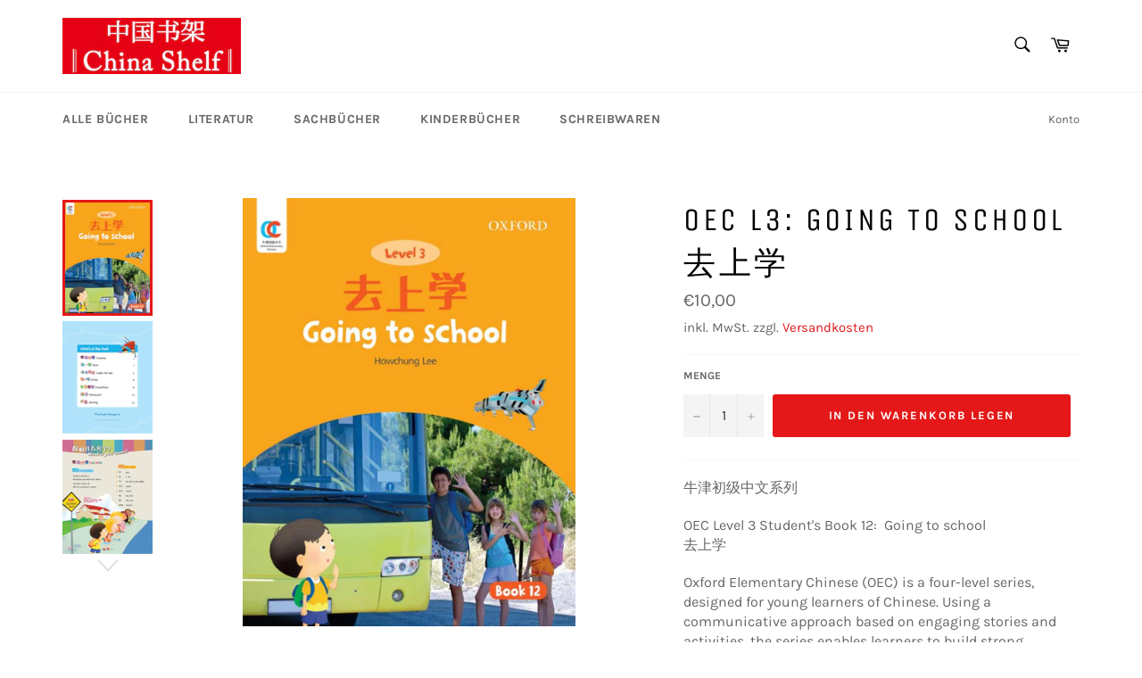

--- FILE ---
content_type: text/html; charset=utf-8
request_url: https://chinashelf.de/products/kopie-von-ivan-is-busy-%E8%89%BE%E6%96%87%E5%BE%88%E5%BF%99
body_size: 17453
content:
<!doctype html>
<html class="no-js" lang="de">
<head>

  <meta charset="utf-8">
  <meta http-equiv="X-UA-Compatible" content="IE=edge,chrome=1">
  <meta name="viewport" content="width=device-width,initial-scale=1">
  <meta name="theme-color" content="#ffffff">

  
    <link rel="shortcut icon" href="//chinashelf.de/cdn/shop/files/image001_32x32.jpg?v=1614311593" type="image/png">
  

  <link rel="canonical" href="https://chinashelf.de/products/kopie-von-ivan-is-busy-%e8%89%be%e6%96%87%e5%be%88%e5%bf%99">
  <title>
  OEC L3: Going to school 去上学 &ndash; ChinaShelf
  </title>

  
    <meta name="description" content="牛津初级中文系列 OEC Level 3 Student&#39;s Book 12:  Going to school去上学 Oxford Elementary Chinese (OEC) is a four-level series, designed for young learners of Chinese. Using a communicative approach based on engaging stories and activities, the series enables learners to build strong listening and speaking skills. It also helps th">
  

  <!-- /snippets/social-meta-tags.liquid -->




<meta property="og:site_name" content="ChinaShelf">
<meta property="og:url" content="https://chinashelf.de/products/kopie-von-ivan-is-busy-%e8%89%be%e6%96%87%e5%be%88%e5%bf%99">
<meta property="og:title" content="OEC L3: Going to school 去上学">
<meta property="og:type" content="product">
<meta property="og:description" content="牛津初级中文系列 OEC Level 3 Student&#39;s Book 12:  Going to school去上学 Oxford Elementary Chinese (OEC) is a four-level series, designed for young learners of Chinese. Using a communicative approach based on engaging stories and activities, the series enables learners to build strong listening and speaking skills. It also helps th">

  <meta property="og:price:amount" content="10,00">
  <meta property="og:price:currency" content="EUR">

<meta property="og:image" content="http://chinashelf.de/cdn/shop/products/9780190822583_1200x1200.jpg?v=1639001923"><meta property="og:image" content="http://chinashelf.de/cdn/shop/products/9780190822583_innenansicht_01_1200x1200.jpg?v=1639001923"><meta property="og:image" content="http://chinashelf.de/cdn/shop/products/9780190822583_innenansicht_02_1200x1200.jpg?v=1639001923">
<meta property="og:image:secure_url" content="https://chinashelf.de/cdn/shop/products/9780190822583_1200x1200.jpg?v=1639001923"><meta property="og:image:secure_url" content="https://chinashelf.de/cdn/shop/products/9780190822583_innenansicht_01_1200x1200.jpg?v=1639001923"><meta property="og:image:secure_url" content="https://chinashelf.de/cdn/shop/products/9780190822583_innenansicht_02_1200x1200.jpg?v=1639001923">


<meta name="twitter:card" content="summary_large_image">
<meta name="twitter:title" content="OEC L3: Going to school 去上学">
<meta name="twitter:description" content="牛津初级中文系列 OEC Level 3 Student&#39;s Book 12:  Going to school去上学 Oxford Elementary Chinese (OEC) is a four-level series, designed for young learners of Chinese. Using a communicative approach based on engaging stories and activities, the series enables learners to build strong listening and speaking skills. It also helps th">


  <script>
    document.documentElement.className = document.documentElement.className.replace('no-js', 'js');
  </script>

  <link href="//chinashelf.de/cdn/shop/t/4/assets/theme.scss.css?v=143422236857852183211762953551" rel="stylesheet" type="text/css" media="all" />

  <script>
    window.theme = window.theme || {};

    theme.strings = {
      stockAvailable: "1 übrig",
      addToCart: "In den Warenkorb legen",
      soldOut: "Ausverkauft",
      unavailable: "Nicht verfügbar",
      noStockAvailable: "Der Artikel konnte nicht in Ihren Warenkorb gelegt werden, da nicht genug Einheiten auf Lager sind.",
      willNotShipUntil: "Wird nach dem [date] versendet",
      willBeInStockAfter: "Wird nach dem [date] auf Lager sein",
      totalCartDiscount: "Du sparst [savings]",
      addressError: "Kann die Adresse nicht finden",
      addressNoResults: "Keine Ergebnisse für diese Adresse",
      addressQueryLimit: "Du hast die Nutzungsgrenze der Google-API überschritten. Du solltest über ein Upgrade auf einen \u003ca href=\"https:\/\/developers.google.com\/maps\/premium\/usage-limits\"\u003ePremium-Plan\u003c\/a\u003e nachdenken.",
      authError: "Es gab ein Problem bei der Authentifizierung deines Google Maps API-Schlüssels.",
      slideNumber: "Folie [slide_number], aktuell"
    };
  </script>

  <script src="//chinashelf.de/cdn/shop/t/4/assets/lazysizes.min.js?v=56045284683979784691605177517" async="async"></script>

  

  <script src="//chinashelf.de/cdn/shop/t/4/assets/vendor.js?v=59352919779726365461605177518" defer="defer"></script>

  
    <script>
      window.theme = window.theme || {};
      theme.moneyFormat = "€{{amount_with_comma_separator}}";
    </script>
  

  <script src="//chinashelf.de/cdn/shop/t/4/assets/theme.js?v=71055805124002406061644611872" defer="defer"></script>

  <script>window.performance && window.performance.mark && window.performance.mark('shopify.content_for_header.start');</script><meta id="shopify-digital-wallet" name="shopify-digital-wallet" content="/7958888501/digital_wallets/dialog">
<meta name="shopify-checkout-api-token" content="05cf168e2fbfb18f9ca346200969fee2">
<meta id="in-context-paypal-metadata" data-shop-id="7958888501" data-venmo-supported="false" data-environment="production" data-locale="de_DE" data-paypal-v4="true" data-currency="EUR">
<link rel="alternate" type="application/json+oembed" href="https://chinashelf.de/products/kopie-von-ivan-is-busy-%e8%89%be%e6%96%87%e5%be%88%e5%bf%99.oembed">
<script async="async" src="/checkouts/internal/preloads.js?locale=de-DE"></script>
<script id="shopify-features" type="application/json">{"accessToken":"05cf168e2fbfb18f9ca346200969fee2","betas":["rich-media-storefront-analytics"],"domain":"chinashelf.de","predictiveSearch":true,"shopId":7958888501,"locale":"de"}</script>
<script>var Shopify = Shopify || {};
Shopify.shop = "thalia-cnpiec.myshopify.com";
Shopify.locale = "de";
Shopify.currency = {"active":"EUR","rate":"1.0"};
Shopify.country = "DE";
Shopify.theme = {"name":"Venture","id":115579453620,"schema_name":"Venture","schema_version":"12.1.0","theme_store_id":775,"role":"main"};
Shopify.theme.handle = "null";
Shopify.theme.style = {"id":null,"handle":null};
Shopify.cdnHost = "chinashelf.de/cdn";
Shopify.routes = Shopify.routes || {};
Shopify.routes.root = "/";</script>
<script type="module">!function(o){(o.Shopify=o.Shopify||{}).modules=!0}(window);</script>
<script>!function(o){function n(){var o=[];function n(){o.push(Array.prototype.slice.apply(arguments))}return n.q=o,n}var t=o.Shopify=o.Shopify||{};t.loadFeatures=n(),t.autoloadFeatures=n()}(window);</script>
<script id="shop-js-analytics" type="application/json">{"pageType":"product"}</script>
<script defer="defer" async type="module" src="//chinashelf.de/cdn/shopifycloud/shop-js/modules/v2/client.init-shop-cart-sync_kxAhZfSm.de.esm.js"></script>
<script defer="defer" async type="module" src="//chinashelf.de/cdn/shopifycloud/shop-js/modules/v2/chunk.common_5BMd6ono.esm.js"></script>
<script type="module">
  await import("//chinashelf.de/cdn/shopifycloud/shop-js/modules/v2/client.init-shop-cart-sync_kxAhZfSm.de.esm.js");
await import("//chinashelf.de/cdn/shopifycloud/shop-js/modules/v2/chunk.common_5BMd6ono.esm.js");

  window.Shopify.SignInWithShop?.initShopCartSync?.({"fedCMEnabled":true,"windoidEnabled":true});

</script>
<script id="__st">var __st={"a":7958888501,"offset":3600,"reqid":"81d4c159-d520-4fcf-9c67-27cd961651b1-1769010456","pageurl":"chinashelf.de\/products\/kopie-von-ivan-is-busy-%E8%89%BE%E6%96%87%E5%BE%88%E5%BF%99","u":"9775359395d1","p":"product","rtyp":"product","rid":6992526016692};</script>
<script>window.ShopifyPaypalV4VisibilityTracking = true;</script>
<script id="captcha-bootstrap">!function(){'use strict';const t='contact',e='account',n='new_comment',o=[[t,t],['blogs',n],['comments',n],[t,'customer']],c=[[e,'customer_login'],[e,'guest_login'],[e,'recover_customer_password'],[e,'create_customer']],r=t=>t.map((([t,e])=>`form[action*='/${t}']:not([data-nocaptcha='true']) input[name='form_type'][value='${e}']`)).join(','),a=t=>()=>t?[...document.querySelectorAll(t)].map((t=>t.form)):[];function s(){const t=[...o],e=r(t);return a(e)}const i='password',u='form_key',d=['recaptcha-v3-token','g-recaptcha-response','h-captcha-response',i],f=()=>{try{return window.sessionStorage}catch{return}},m='__shopify_v',_=t=>t.elements[u];function p(t,e,n=!1){try{const o=window.sessionStorage,c=JSON.parse(o.getItem(e)),{data:r}=function(t){const{data:e,action:n}=t;return t[m]||n?{data:e,action:n}:{data:t,action:n}}(c);for(const[e,n]of Object.entries(r))t.elements[e]&&(t.elements[e].value=n);n&&o.removeItem(e)}catch(o){console.error('form repopulation failed',{error:o})}}const l='form_type',E='cptcha';function T(t){t.dataset[E]=!0}const w=window,h=w.document,L='Shopify',v='ce_forms',y='captcha';let A=!1;((t,e)=>{const n=(g='f06e6c50-85a8-45c8-87d0-21a2b65856fe',I='https://cdn.shopify.com/shopifycloud/storefront-forms-hcaptcha/ce_storefront_forms_captcha_hcaptcha.v1.5.2.iife.js',D={infoText:'Durch hCaptcha geschützt',privacyText:'Datenschutz',termsText:'Allgemeine Geschäftsbedingungen'},(t,e,n)=>{const o=w[L][v],c=o.bindForm;if(c)return c(t,g,e,D).then(n);var r;o.q.push([[t,g,e,D],n]),r=I,A||(h.body.append(Object.assign(h.createElement('script'),{id:'captcha-provider',async:!0,src:r})),A=!0)});var g,I,D;w[L]=w[L]||{},w[L][v]=w[L][v]||{},w[L][v].q=[],w[L][y]=w[L][y]||{},w[L][y].protect=function(t,e){n(t,void 0,e),T(t)},Object.freeze(w[L][y]),function(t,e,n,w,h,L){const[v,y,A,g]=function(t,e,n){const i=e?o:[],u=t?c:[],d=[...i,...u],f=r(d),m=r(i),_=r(d.filter((([t,e])=>n.includes(e))));return[a(f),a(m),a(_),s()]}(w,h,L),I=t=>{const e=t.target;return e instanceof HTMLFormElement?e:e&&e.form},D=t=>v().includes(t);t.addEventListener('submit',(t=>{const e=I(t);if(!e)return;const n=D(e)&&!e.dataset.hcaptchaBound&&!e.dataset.recaptchaBound,o=_(e),c=g().includes(e)&&(!o||!o.value);(n||c)&&t.preventDefault(),c&&!n&&(function(t){try{if(!f())return;!function(t){const e=f();if(!e)return;const n=_(t);if(!n)return;const o=n.value;o&&e.removeItem(o)}(t);const e=Array.from(Array(32),(()=>Math.random().toString(36)[2])).join('');!function(t,e){_(t)||t.append(Object.assign(document.createElement('input'),{type:'hidden',name:u})),t.elements[u].value=e}(t,e),function(t,e){const n=f();if(!n)return;const o=[...t.querySelectorAll(`input[type='${i}']`)].map((({name:t})=>t)),c=[...d,...o],r={};for(const[a,s]of new FormData(t).entries())c.includes(a)||(r[a]=s);n.setItem(e,JSON.stringify({[m]:1,action:t.action,data:r}))}(t,e)}catch(e){console.error('failed to persist form',e)}}(e),e.submit())}));const S=(t,e)=>{t&&!t.dataset[E]&&(n(t,e.some((e=>e===t))),T(t))};for(const o of['focusin','change'])t.addEventListener(o,(t=>{const e=I(t);D(e)&&S(e,y())}));const B=e.get('form_key'),M=e.get(l),P=B&&M;t.addEventListener('DOMContentLoaded',(()=>{const t=y();if(P)for(const e of t)e.elements[l].value===M&&p(e,B);[...new Set([...A(),...v().filter((t=>'true'===t.dataset.shopifyCaptcha))])].forEach((e=>S(e,t)))}))}(h,new URLSearchParams(w.location.search),n,t,e,['guest_login'])})(!0,!0)}();</script>
<script integrity="sha256-4kQ18oKyAcykRKYeNunJcIwy7WH5gtpwJnB7kiuLZ1E=" data-source-attribution="shopify.loadfeatures" defer="defer" src="//chinashelf.de/cdn/shopifycloud/storefront/assets/storefront/load_feature-a0a9edcb.js" crossorigin="anonymous"></script>
<script data-source-attribution="shopify.dynamic_checkout.dynamic.init">var Shopify=Shopify||{};Shopify.PaymentButton=Shopify.PaymentButton||{isStorefrontPortableWallets:!0,init:function(){window.Shopify.PaymentButton.init=function(){};var t=document.createElement("script");t.src="https://chinashelf.de/cdn/shopifycloud/portable-wallets/latest/portable-wallets.de.js",t.type="module",document.head.appendChild(t)}};
</script>
<script data-source-attribution="shopify.dynamic_checkout.buyer_consent">
  function portableWalletsHideBuyerConsent(e){var t=document.getElementById("shopify-buyer-consent"),n=document.getElementById("shopify-subscription-policy-button");t&&n&&(t.classList.add("hidden"),t.setAttribute("aria-hidden","true"),n.removeEventListener("click",e))}function portableWalletsShowBuyerConsent(e){var t=document.getElementById("shopify-buyer-consent"),n=document.getElementById("shopify-subscription-policy-button");t&&n&&(t.classList.remove("hidden"),t.removeAttribute("aria-hidden"),n.addEventListener("click",e))}window.Shopify?.PaymentButton&&(window.Shopify.PaymentButton.hideBuyerConsent=portableWalletsHideBuyerConsent,window.Shopify.PaymentButton.showBuyerConsent=portableWalletsShowBuyerConsent);
</script>
<script data-source-attribution="shopify.dynamic_checkout.cart.bootstrap">document.addEventListener("DOMContentLoaded",(function(){function t(){return document.querySelector("shopify-accelerated-checkout-cart, shopify-accelerated-checkout")}if(t())Shopify.PaymentButton.init();else{new MutationObserver((function(e,n){t()&&(Shopify.PaymentButton.init(),n.disconnect())})).observe(document.body,{childList:!0,subtree:!0})}}));
</script>
<link id="shopify-accelerated-checkout-styles" rel="stylesheet" media="screen" href="https://chinashelf.de/cdn/shopifycloud/portable-wallets/latest/accelerated-checkout-backwards-compat.css" crossorigin="anonymous">
<style id="shopify-accelerated-checkout-cart">
        #shopify-buyer-consent {
  margin-top: 1em;
  display: inline-block;
  width: 100%;
}

#shopify-buyer-consent.hidden {
  display: none;
}

#shopify-subscription-policy-button {
  background: none;
  border: none;
  padding: 0;
  text-decoration: underline;
  font-size: inherit;
  cursor: pointer;
}

#shopify-subscription-policy-button::before {
  box-shadow: none;
}

      </style>

<script>window.performance && window.performance.mark && window.performance.mark('shopify.content_for_header.end');</script>
<link href="https://monorail-edge.shopifysvc.com" rel="dns-prefetch">
<script>(function(){if ("sendBeacon" in navigator && "performance" in window) {try {var session_token_from_headers = performance.getEntriesByType('navigation')[0].serverTiming.find(x => x.name == '_s').description;} catch {var session_token_from_headers = undefined;}var session_cookie_matches = document.cookie.match(/_shopify_s=([^;]*)/);var session_token_from_cookie = session_cookie_matches && session_cookie_matches.length === 2 ? session_cookie_matches[1] : "";var session_token = session_token_from_headers || session_token_from_cookie || "";function handle_abandonment_event(e) {var entries = performance.getEntries().filter(function(entry) {return /monorail-edge.shopifysvc.com/.test(entry.name);});if (!window.abandonment_tracked && entries.length === 0) {window.abandonment_tracked = true;var currentMs = Date.now();var navigation_start = performance.timing.navigationStart;var payload = {shop_id: 7958888501,url: window.location.href,navigation_start,duration: currentMs - navigation_start,session_token,page_type: "product"};window.navigator.sendBeacon("https://monorail-edge.shopifysvc.com/v1/produce", JSON.stringify({schema_id: "online_store_buyer_site_abandonment/1.1",payload: payload,metadata: {event_created_at_ms: currentMs,event_sent_at_ms: currentMs}}));}}window.addEventListener('pagehide', handle_abandonment_event);}}());</script>
<script id="web-pixels-manager-setup">(function e(e,d,r,n,o){if(void 0===o&&(o={}),!Boolean(null===(a=null===(i=window.Shopify)||void 0===i?void 0:i.analytics)||void 0===a?void 0:a.replayQueue)){var i,a;window.Shopify=window.Shopify||{};var t=window.Shopify;t.analytics=t.analytics||{};var s=t.analytics;s.replayQueue=[],s.publish=function(e,d,r){return s.replayQueue.push([e,d,r]),!0};try{self.performance.mark("wpm:start")}catch(e){}var l=function(){var e={modern:/Edge?\/(1{2}[4-9]|1[2-9]\d|[2-9]\d{2}|\d{4,})\.\d+(\.\d+|)|Firefox\/(1{2}[4-9]|1[2-9]\d|[2-9]\d{2}|\d{4,})\.\d+(\.\d+|)|Chrom(ium|e)\/(9{2}|\d{3,})\.\d+(\.\d+|)|(Maci|X1{2}).+ Version\/(15\.\d+|(1[6-9]|[2-9]\d|\d{3,})\.\d+)([,.]\d+|)( \(\w+\)|)( Mobile\/\w+|) Safari\/|Chrome.+OPR\/(9{2}|\d{3,})\.\d+\.\d+|(CPU[ +]OS|iPhone[ +]OS|CPU[ +]iPhone|CPU IPhone OS|CPU iPad OS)[ +]+(15[._]\d+|(1[6-9]|[2-9]\d|\d{3,})[._]\d+)([._]\d+|)|Android:?[ /-](13[3-9]|1[4-9]\d|[2-9]\d{2}|\d{4,})(\.\d+|)(\.\d+|)|Android.+Firefox\/(13[5-9]|1[4-9]\d|[2-9]\d{2}|\d{4,})\.\d+(\.\d+|)|Android.+Chrom(ium|e)\/(13[3-9]|1[4-9]\d|[2-9]\d{2}|\d{4,})\.\d+(\.\d+|)|SamsungBrowser\/([2-9]\d|\d{3,})\.\d+/,legacy:/Edge?\/(1[6-9]|[2-9]\d|\d{3,})\.\d+(\.\d+|)|Firefox\/(5[4-9]|[6-9]\d|\d{3,})\.\d+(\.\d+|)|Chrom(ium|e)\/(5[1-9]|[6-9]\d|\d{3,})\.\d+(\.\d+|)([\d.]+$|.*Safari\/(?![\d.]+ Edge\/[\d.]+$))|(Maci|X1{2}).+ Version\/(10\.\d+|(1[1-9]|[2-9]\d|\d{3,})\.\d+)([,.]\d+|)( \(\w+\)|)( Mobile\/\w+|) Safari\/|Chrome.+OPR\/(3[89]|[4-9]\d|\d{3,})\.\d+\.\d+|(CPU[ +]OS|iPhone[ +]OS|CPU[ +]iPhone|CPU IPhone OS|CPU iPad OS)[ +]+(10[._]\d+|(1[1-9]|[2-9]\d|\d{3,})[._]\d+)([._]\d+|)|Android:?[ /-](13[3-9]|1[4-9]\d|[2-9]\d{2}|\d{4,})(\.\d+|)(\.\d+|)|Mobile Safari.+OPR\/([89]\d|\d{3,})\.\d+\.\d+|Android.+Firefox\/(13[5-9]|1[4-9]\d|[2-9]\d{2}|\d{4,})\.\d+(\.\d+|)|Android.+Chrom(ium|e)\/(13[3-9]|1[4-9]\d|[2-9]\d{2}|\d{4,})\.\d+(\.\d+|)|Android.+(UC? ?Browser|UCWEB|U3)[ /]?(15\.([5-9]|\d{2,})|(1[6-9]|[2-9]\d|\d{3,})\.\d+)\.\d+|SamsungBrowser\/(5\.\d+|([6-9]|\d{2,})\.\d+)|Android.+MQ{2}Browser\/(14(\.(9|\d{2,})|)|(1[5-9]|[2-9]\d|\d{3,})(\.\d+|))(\.\d+|)|K[Aa][Ii]OS\/(3\.\d+|([4-9]|\d{2,})\.\d+)(\.\d+|)/},d=e.modern,r=e.legacy,n=navigator.userAgent;return n.match(d)?"modern":n.match(r)?"legacy":"unknown"}(),u="modern"===l?"modern":"legacy",c=(null!=n?n:{modern:"",legacy:""})[u],f=function(e){return[e.baseUrl,"/wpm","/b",e.hashVersion,"modern"===e.buildTarget?"m":"l",".js"].join("")}({baseUrl:d,hashVersion:r,buildTarget:u}),m=function(e){var d=e.version,r=e.bundleTarget,n=e.surface,o=e.pageUrl,i=e.monorailEndpoint;return{emit:function(e){var a=e.status,t=e.errorMsg,s=(new Date).getTime(),l=JSON.stringify({metadata:{event_sent_at_ms:s},events:[{schema_id:"web_pixels_manager_load/3.1",payload:{version:d,bundle_target:r,page_url:o,status:a,surface:n,error_msg:t},metadata:{event_created_at_ms:s}}]});if(!i)return console&&console.warn&&console.warn("[Web Pixels Manager] No Monorail endpoint provided, skipping logging."),!1;try{return self.navigator.sendBeacon.bind(self.navigator)(i,l)}catch(e){}var u=new XMLHttpRequest;try{return u.open("POST",i,!0),u.setRequestHeader("Content-Type","text/plain"),u.send(l),!0}catch(e){return console&&console.warn&&console.warn("[Web Pixels Manager] Got an unhandled error while logging to Monorail."),!1}}}}({version:r,bundleTarget:l,surface:e.surface,pageUrl:self.location.href,monorailEndpoint:e.monorailEndpoint});try{o.browserTarget=l,function(e){var d=e.src,r=e.async,n=void 0===r||r,o=e.onload,i=e.onerror,a=e.sri,t=e.scriptDataAttributes,s=void 0===t?{}:t,l=document.createElement("script"),u=document.querySelector("head"),c=document.querySelector("body");if(l.async=n,l.src=d,a&&(l.integrity=a,l.crossOrigin="anonymous"),s)for(var f in s)if(Object.prototype.hasOwnProperty.call(s,f))try{l.dataset[f]=s[f]}catch(e){}if(o&&l.addEventListener("load",o),i&&l.addEventListener("error",i),u)u.appendChild(l);else{if(!c)throw new Error("Did not find a head or body element to append the script");c.appendChild(l)}}({src:f,async:!0,onload:function(){if(!function(){var e,d;return Boolean(null===(d=null===(e=window.Shopify)||void 0===e?void 0:e.analytics)||void 0===d?void 0:d.initialized)}()){var d=window.webPixelsManager.init(e)||void 0;if(d){var r=window.Shopify.analytics;r.replayQueue.forEach((function(e){var r=e[0],n=e[1],o=e[2];d.publishCustomEvent(r,n,o)})),r.replayQueue=[],r.publish=d.publishCustomEvent,r.visitor=d.visitor,r.initialized=!0}}},onerror:function(){return m.emit({status:"failed",errorMsg:"".concat(f," has failed to load")})},sri:function(e){var d=/^sha384-[A-Za-z0-9+/=]+$/;return"string"==typeof e&&d.test(e)}(c)?c:"",scriptDataAttributes:o}),m.emit({status:"loading"})}catch(e){m.emit({status:"failed",errorMsg:(null==e?void 0:e.message)||"Unknown error"})}}})({shopId: 7958888501,storefrontBaseUrl: "https://chinashelf.de",extensionsBaseUrl: "https://extensions.shopifycdn.com/cdn/shopifycloud/web-pixels-manager",monorailEndpoint: "https://monorail-edge.shopifysvc.com/unstable/produce_batch",surface: "storefront-renderer",enabledBetaFlags: ["2dca8a86"],webPixelsConfigList: [{"id":"1083474184","configuration":"{\"config\":\"{\\\"pixel_id\\\":\\\"G-RK83PLP902\\\",\\\"gtag_events\\\":[{\\\"type\\\":\\\"purchase\\\",\\\"action_label\\\":\\\"G-RK83PLP902\\\"},{\\\"type\\\":\\\"page_view\\\",\\\"action_label\\\":\\\"G-RK83PLP902\\\"},{\\\"type\\\":\\\"view_item\\\",\\\"action_label\\\":\\\"G-RK83PLP902\\\"},{\\\"type\\\":\\\"search\\\",\\\"action_label\\\":\\\"G-RK83PLP902\\\"},{\\\"type\\\":\\\"add_to_cart\\\",\\\"action_label\\\":\\\"G-RK83PLP902\\\"},{\\\"type\\\":\\\"begin_checkout\\\",\\\"action_label\\\":\\\"G-RK83PLP902\\\"},{\\\"type\\\":\\\"add_payment_info\\\",\\\"action_label\\\":\\\"G-RK83PLP902\\\"}],\\\"enable_monitoring_mode\\\":false}\"}","eventPayloadVersion":"v1","runtimeContext":"OPEN","scriptVersion":"b2a88bafab3e21179ed38636efcd8a93","type":"APP","apiClientId":1780363,"privacyPurposes":[],"dataSharingAdjustments":{"protectedCustomerApprovalScopes":["read_customer_address","read_customer_email","read_customer_name","read_customer_personal_data","read_customer_phone"]}},{"id":"shopify-app-pixel","configuration":"{}","eventPayloadVersion":"v1","runtimeContext":"STRICT","scriptVersion":"0450","apiClientId":"shopify-pixel","type":"APP","privacyPurposes":["ANALYTICS","MARKETING"]},{"id":"shopify-custom-pixel","eventPayloadVersion":"v1","runtimeContext":"LAX","scriptVersion":"0450","apiClientId":"shopify-pixel","type":"CUSTOM","privacyPurposes":["ANALYTICS","MARKETING"]}],isMerchantRequest: false,initData: {"shop":{"name":"ChinaShelf","paymentSettings":{"currencyCode":"EUR"},"myshopifyDomain":"thalia-cnpiec.myshopify.com","countryCode":"DE","storefrontUrl":"https:\/\/chinashelf.de"},"customer":null,"cart":null,"checkout":null,"productVariants":[{"price":{"amount":10.0,"currencyCode":"EUR"},"product":{"title":"OEC L3: Going to school 去上学","vendor":"CNPIEC Peking","id":"6992526016692","untranslatedTitle":"OEC L3: Going to school 去上学","url":"\/products\/kopie-von-ivan-is-busy-%E8%89%BE%E6%96%87%E5%BE%88%E5%BF%99","type":"Children"},"id":"41018542817460","image":{"src":"\/\/chinashelf.de\/cdn\/shop\/products\/9780190822583.jpg?v=1639001923"},"sku":"9780190822583","title":"Default Title","untranslatedTitle":"Default Title"}],"purchasingCompany":null},},"https://chinashelf.de/cdn","fcfee988w5aeb613cpc8e4bc33m6693e112",{"modern":"","legacy":""},{"shopId":"7958888501","storefrontBaseUrl":"https:\/\/chinashelf.de","extensionBaseUrl":"https:\/\/extensions.shopifycdn.com\/cdn\/shopifycloud\/web-pixels-manager","surface":"storefront-renderer","enabledBetaFlags":"[\"2dca8a86\"]","isMerchantRequest":"false","hashVersion":"fcfee988w5aeb613cpc8e4bc33m6693e112","publish":"custom","events":"[[\"page_viewed\",{}],[\"product_viewed\",{\"productVariant\":{\"price\":{\"amount\":10.0,\"currencyCode\":\"EUR\"},\"product\":{\"title\":\"OEC L3: Going to school 去上学\",\"vendor\":\"CNPIEC Peking\",\"id\":\"6992526016692\",\"untranslatedTitle\":\"OEC L3: Going to school 去上学\",\"url\":\"\/products\/kopie-von-ivan-is-busy-%E8%89%BE%E6%96%87%E5%BE%88%E5%BF%99\",\"type\":\"Children\"},\"id\":\"41018542817460\",\"image\":{\"src\":\"\/\/chinashelf.de\/cdn\/shop\/products\/9780190822583.jpg?v=1639001923\"},\"sku\":\"9780190822583\",\"title\":\"Default Title\",\"untranslatedTitle\":\"Default Title\"}}]]"});</script><script>
  window.ShopifyAnalytics = window.ShopifyAnalytics || {};
  window.ShopifyAnalytics.meta = window.ShopifyAnalytics.meta || {};
  window.ShopifyAnalytics.meta.currency = 'EUR';
  var meta = {"product":{"id":6992526016692,"gid":"gid:\/\/shopify\/Product\/6992526016692","vendor":"CNPIEC Peking","type":"Children","handle":"kopie-von-ivan-is-busy-艾文很忙","variants":[{"id":41018542817460,"price":1000,"name":"OEC L3: Going to school 去上学","public_title":null,"sku":"9780190822583"}],"remote":false},"page":{"pageType":"product","resourceType":"product","resourceId":6992526016692,"requestId":"81d4c159-d520-4fcf-9c67-27cd961651b1-1769010456"}};
  for (var attr in meta) {
    window.ShopifyAnalytics.meta[attr] = meta[attr];
  }
</script>
<script class="analytics">
  (function () {
    var customDocumentWrite = function(content) {
      var jquery = null;

      if (window.jQuery) {
        jquery = window.jQuery;
      } else if (window.Checkout && window.Checkout.$) {
        jquery = window.Checkout.$;
      }

      if (jquery) {
        jquery('body').append(content);
      }
    };

    var hasLoggedConversion = function(token) {
      if (token) {
        return document.cookie.indexOf('loggedConversion=' + token) !== -1;
      }
      return false;
    }

    var setCookieIfConversion = function(token) {
      if (token) {
        var twoMonthsFromNow = new Date(Date.now());
        twoMonthsFromNow.setMonth(twoMonthsFromNow.getMonth() + 2);

        document.cookie = 'loggedConversion=' + token + '; expires=' + twoMonthsFromNow;
      }
    }

    var trekkie = window.ShopifyAnalytics.lib = window.trekkie = window.trekkie || [];
    if (trekkie.integrations) {
      return;
    }
    trekkie.methods = [
      'identify',
      'page',
      'ready',
      'track',
      'trackForm',
      'trackLink'
    ];
    trekkie.factory = function(method) {
      return function() {
        var args = Array.prototype.slice.call(arguments);
        args.unshift(method);
        trekkie.push(args);
        return trekkie;
      };
    };
    for (var i = 0; i < trekkie.methods.length; i++) {
      var key = trekkie.methods[i];
      trekkie[key] = trekkie.factory(key);
    }
    trekkie.load = function(config) {
      trekkie.config = config || {};
      trekkie.config.initialDocumentCookie = document.cookie;
      var first = document.getElementsByTagName('script')[0];
      var script = document.createElement('script');
      script.type = 'text/javascript';
      script.onerror = function(e) {
        var scriptFallback = document.createElement('script');
        scriptFallback.type = 'text/javascript';
        scriptFallback.onerror = function(error) {
                var Monorail = {
      produce: function produce(monorailDomain, schemaId, payload) {
        var currentMs = new Date().getTime();
        var event = {
          schema_id: schemaId,
          payload: payload,
          metadata: {
            event_created_at_ms: currentMs,
            event_sent_at_ms: currentMs
          }
        };
        return Monorail.sendRequest("https://" + monorailDomain + "/v1/produce", JSON.stringify(event));
      },
      sendRequest: function sendRequest(endpointUrl, payload) {
        // Try the sendBeacon API
        if (window && window.navigator && typeof window.navigator.sendBeacon === 'function' && typeof window.Blob === 'function' && !Monorail.isIos12()) {
          var blobData = new window.Blob([payload], {
            type: 'text/plain'
          });

          if (window.navigator.sendBeacon(endpointUrl, blobData)) {
            return true;
          } // sendBeacon was not successful

        } // XHR beacon

        var xhr = new XMLHttpRequest();

        try {
          xhr.open('POST', endpointUrl);
          xhr.setRequestHeader('Content-Type', 'text/plain');
          xhr.send(payload);
        } catch (e) {
          console.log(e);
        }

        return false;
      },
      isIos12: function isIos12() {
        return window.navigator.userAgent.lastIndexOf('iPhone; CPU iPhone OS 12_') !== -1 || window.navigator.userAgent.lastIndexOf('iPad; CPU OS 12_') !== -1;
      }
    };
    Monorail.produce('monorail-edge.shopifysvc.com',
      'trekkie_storefront_load_errors/1.1',
      {shop_id: 7958888501,
      theme_id: 115579453620,
      app_name: "storefront",
      context_url: window.location.href,
      source_url: "//chinashelf.de/cdn/s/trekkie.storefront.cd680fe47e6c39ca5d5df5f0a32d569bc48c0f27.min.js"});

        };
        scriptFallback.async = true;
        scriptFallback.src = '//chinashelf.de/cdn/s/trekkie.storefront.cd680fe47e6c39ca5d5df5f0a32d569bc48c0f27.min.js';
        first.parentNode.insertBefore(scriptFallback, first);
      };
      script.async = true;
      script.src = '//chinashelf.de/cdn/s/trekkie.storefront.cd680fe47e6c39ca5d5df5f0a32d569bc48c0f27.min.js';
      first.parentNode.insertBefore(script, first);
    };
    trekkie.load(
      {"Trekkie":{"appName":"storefront","development":false,"defaultAttributes":{"shopId":7958888501,"isMerchantRequest":null,"themeId":115579453620,"themeCityHash":"3547851993554452911","contentLanguage":"de","currency":"EUR","eventMetadataId":"ce9d7a71-5f09-4d01-bf18-9edb82ce4ec6"},"isServerSideCookieWritingEnabled":true,"monorailRegion":"shop_domain","enabledBetaFlags":["65f19447"]},"Session Attribution":{},"S2S":{"facebookCapiEnabled":true,"source":"trekkie-storefront-renderer","apiClientId":580111}}
    );

    var loaded = false;
    trekkie.ready(function() {
      if (loaded) return;
      loaded = true;

      window.ShopifyAnalytics.lib = window.trekkie;

      var originalDocumentWrite = document.write;
      document.write = customDocumentWrite;
      try { window.ShopifyAnalytics.merchantGoogleAnalytics.call(this); } catch(error) {};
      document.write = originalDocumentWrite;

      window.ShopifyAnalytics.lib.page(null,{"pageType":"product","resourceType":"product","resourceId":6992526016692,"requestId":"81d4c159-d520-4fcf-9c67-27cd961651b1-1769010456","shopifyEmitted":true});

      var match = window.location.pathname.match(/checkouts\/(.+)\/(thank_you|post_purchase)/)
      var token = match? match[1]: undefined;
      if (!hasLoggedConversion(token)) {
        setCookieIfConversion(token);
        window.ShopifyAnalytics.lib.track("Viewed Product",{"currency":"EUR","variantId":41018542817460,"productId":6992526016692,"productGid":"gid:\/\/shopify\/Product\/6992526016692","name":"OEC L3: Going to school 去上学","price":"10.00","sku":"9780190822583","brand":"CNPIEC Peking","variant":null,"category":"Children","nonInteraction":true,"remote":false},undefined,undefined,{"shopifyEmitted":true});
      window.ShopifyAnalytics.lib.track("monorail:\/\/trekkie_storefront_viewed_product\/1.1",{"currency":"EUR","variantId":41018542817460,"productId":6992526016692,"productGid":"gid:\/\/shopify\/Product\/6992526016692","name":"OEC L3: Going to school 去上学","price":"10.00","sku":"9780190822583","brand":"CNPIEC Peking","variant":null,"category":"Children","nonInteraction":true,"remote":false,"referer":"https:\/\/chinashelf.de\/products\/kopie-von-ivan-is-busy-%E8%89%BE%E6%96%87%E5%BE%88%E5%BF%99"});
      }
    });


        var eventsListenerScript = document.createElement('script');
        eventsListenerScript.async = true;
        eventsListenerScript.src = "//chinashelf.de/cdn/shopifycloud/storefront/assets/shop_events_listener-3da45d37.js";
        document.getElementsByTagName('head')[0].appendChild(eventsListenerScript);

})();</script>
<script
  defer
  src="https://chinashelf.de/cdn/shopifycloud/perf-kit/shopify-perf-kit-3.0.4.min.js"
  data-application="storefront-renderer"
  data-shop-id="7958888501"
  data-render-region="gcp-us-east1"
  data-page-type="product"
  data-theme-instance-id="115579453620"
  data-theme-name="Venture"
  data-theme-version="12.1.0"
  data-monorail-region="shop_domain"
  data-resource-timing-sampling-rate="10"
  data-shs="true"
  data-shs-beacon="true"
  data-shs-export-with-fetch="true"
  data-shs-logs-sample-rate="1"
  data-shs-beacon-endpoint="https://chinashelf.de/api/collect"
></script>
</head>

<body class="template-product" >

  <a class="in-page-link visually-hidden skip-link" href="#MainContent">
    Direkt zum Inhalt
  </a>

  <div id="shopify-section-header" class="shopify-section"><style>
.site-header__logo img {
  max-width: 200px;
}
</style>

<div id="NavDrawer" class="drawer drawer--left">
  <div class="drawer__inner">
    <form action="/search" method="get" class="drawer__search" role="search">
      <input type="search" name="q" placeholder="Suchen" aria-label="Suchen" class="drawer__search-input">

      <button type="submit" class="text-link drawer__search-submit">
        <svg aria-hidden="true" focusable="false" role="presentation" class="icon icon-search" viewBox="0 0 32 32"><path fill="#444" d="M21.839 18.771a10.012 10.012 0 0 0 1.57-5.39c0-5.548-4.493-10.048-10.034-10.048-5.548 0-10.041 4.499-10.041 10.048s4.493 10.048 10.034 10.048c2.012 0 3.886-.594 5.456-1.61l.455-.317 7.165 7.165 2.223-2.263-7.158-7.165.33-.468zM18.995 7.767c1.498 1.498 2.322 3.49 2.322 5.608s-.825 4.11-2.322 5.608c-1.498 1.498-3.49 2.322-5.608 2.322s-4.11-.825-5.608-2.322c-1.498-1.498-2.322-3.49-2.322-5.608s.825-4.11 2.322-5.608c1.498-1.498 3.49-2.322 5.608-2.322s4.11.825 5.608 2.322z"/></svg>
        <span class="icon__fallback-text">Suchen</span>
      </button>
    </form>
    <ul class="drawer__nav">
      
        

        
          <li class="drawer__nav-item">
            <a href="/collections/alle-bucher"
              class="drawer__nav-link drawer__nav-link--top-level"
              
            >
              Alle Bücher
            </a>
          </li>
        
      
        

        
          <li class="drawer__nav-item">
            <a href="/collections/romane"
              class="drawer__nav-link drawer__nav-link--top-level"
              
            >
              Literatur
            </a>
          </li>
        
      
        

        
          <li class="drawer__nav-item">
            <a href="/collections/sachbuch"
              class="drawer__nav-link drawer__nav-link--top-level"
              
            >
              Sachbücher
            </a>
          </li>
        
      
        

        
          <li class="drawer__nav-item">
            <a href="/collections/kinderbucher"
              class="drawer__nav-link drawer__nav-link--top-level"
              
            >
              Kinderbücher
            </a>
          </li>
        
      
        

        
          <li class="drawer__nav-item">
            <a href="/collections/nonbook"
              class="drawer__nav-link drawer__nav-link--top-level"
              
            >
              Schreibwaren
            </a>
          </li>
        
      

      
        
          <li class="drawer__nav-item">
            <a href="https://shopify.com/7958888501/account?locale=de&region_country=DE" class="drawer__nav-link drawer__nav-link--top-level">
              Konto
            </a>
          </li>
        
      
    </ul>
  </div>
</div>

<header class="site-header page-element is-moved-by-drawer" role="banner" data-section-id="header" data-section-type="header">
  <div class="site-header__upper page-width">
    <div class="grid grid--table">
      <div class="grid__item small--one-quarter medium-up--hide">
        <button type="button" class="text-link site-header__link js-drawer-open-left">
          <span class="site-header__menu-toggle--open">
            <svg aria-hidden="true" focusable="false" role="presentation" class="icon icon-hamburger" viewBox="0 0 32 32"><path fill="#444" d="M4.889 14.958h22.222v2.222H4.889v-2.222zM4.889 8.292h22.222v2.222H4.889V8.292zM4.889 21.625h22.222v2.222H4.889v-2.222z"/></svg>
          </span>
          <span class="site-header__menu-toggle--close">
            <svg aria-hidden="true" focusable="false" role="presentation" class="icon icon-close" viewBox="0 0 32 32"><path fill="#444" d="M25.313 8.55l-1.862-1.862-7.45 7.45-7.45-7.45L6.689 8.55l7.45 7.45-7.45 7.45 1.862 1.862 7.45-7.45 7.45 7.45 1.862-1.862-7.45-7.45z"/></svg>
          </span>
          <span class="icon__fallback-text">Seitennavigation</span>
        </button>
      </div>
      <div class="grid__item small--one-half medium-up--two-thirds small--text-center">
        
          <div class="site-header__logo h1" itemscope itemtype="http://schema.org/Organization">
        
          
            
            <a href="/" itemprop="url" class="site-header__logo-link">
              <img src="//chinashelf.de/cdn/shop/files/image001_200x.jpg?v=1614311593"
                   srcset="//chinashelf.de/cdn/shop/files/image001_200x.jpg?v=1614311593 1x, //chinashelf.de/cdn/shop/files/image001_200x@2x.jpg?v=1614311593 2x"
                   alt="ChinaShelf"
                   itemprop="logo">
            </a>
          
        
          </div>
        
      </div>

      <div class="grid__item small--one-quarter medium-up--one-third text-right">
        <div id="SiteNavSearchCart" class="site-header__search-cart-wrapper">
          <form action="/search" method="get" class="site-header__search small--hide" role="search">
            
              <label for="SiteNavSearch" class="visually-hidden">Suchen</label>
              <input type="search" name="q" id="SiteNavSearch" placeholder="Suchen" aria-label="Suchen" class="site-header__search-input">

            <button type="submit" class="text-link site-header__link site-header__search-submit">
              <svg aria-hidden="true" focusable="false" role="presentation" class="icon icon-search" viewBox="0 0 32 32"><path fill="#444" d="M21.839 18.771a10.012 10.012 0 0 0 1.57-5.39c0-5.548-4.493-10.048-10.034-10.048-5.548 0-10.041 4.499-10.041 10.048s4.493 10.048 10.034 10.048c2.012 0 3.886-.594 5.456-1.61l.455-.317 7.165 7.165 2.223-2.263-7.158-7.165.33-.468zM18.995 7.767c1.498 1.498 2.322 3.49 2.322 5.608s-.825 4.11-2.322 5.608c-1.498 1.498-3.49 2.322-5.608 2.322s-4.11-.825-5.608-2.322c-1.498-1.498-2.322-3.49-2.322-5.608s.825-4.11 2.322-5.608c1.498-1.498 3.49-2.322 5.608-2.322s4.11.825 5.608 2.322z"/></svg>
              <span class="icon__fallback-text">Suchen</span>
            </button>
          </form>

          <a href="/cart" class="site-header__link site-header__cart">
            <svg aria-hidden="true" focusable="false" role="presentation" class="icon icon-cart" viewBox="0 0 31 32"><path d="M14.568 25.629c-1.222 0-2.111.889-2.111 2.111 0 1.111 1 2.111 2.111 2.111 1.222 0 2.111-.889 2.111-2.111s-.889-2.111-2.111-2.111zm10.22 0c-1.222 0-2.111.889-2.111 2.111 0 1.111 1 2.111 2.111 2.111 1.222 0 2.111-.889 2.111-2.111s-.889-2.111-2.111-2.111zm2.555-3.777H12.457L7.347 7.078c-.222-.333-.555-.667-1-.667H1.792c-.667 0-1.111.444-1.111 1s.444 1 1.111 1h3.777l5.11 14.885c.111.444.555.666 1 .666h15.663c.555 0 1.111-.444 1.111-1 0-.666-.555-1.111-1.111-1.111zm2.333-11.442l-18.44-1.555h-.111c-.555 0-.777.333-.667.889l3.222 9.22c.222.555.889 1 1.444 1h13.441c.555 0 1.111-.444 1.222-1l.778-7.443c.111-.555-.333-1.111-.889-1.111zm-2 7.443H15.568l-2.333-6.776 15.108 1.222-.666 5.554z"/></svg>
            <span class="icon__fallback-text">Warenkorb</span>
            <span class="site-header__cart-indicator hide"></span>
          </a>
        </div>
      </div>
    </div>
  </div>

  <div id="StickNavWrapper">
    <div id="StickyBar" class="sticky">
      <nav class="nav-bar small--hide" role="navigation" id="StickyNav">
        <div class="page-width">
          <div class="grid grid--table">
            <div class="grid__item four-fifths" id="SiteNavParent">
              <button type="button" class="hide text-link site-nav__link site-nav__link--compressed js-drawer-open-left" id="SiteNavCompressed">
                <svg aria-hidden="true" focusable="false" role="presentation" class="icon icon-hamburger" viewBox="0 0 32 32"><path fill="#444" d="M4.889 14.958h22.222v2.222H4.889v-2.222zM4.889 8.292h22.222v2.222H4.889V8.292zM4.889 21.625h22.222v2.222H4.889v-2.222z"/></svg>
                <span class="site-nav__link-menu-label">Menü</span>
                <span class="icon__fallback-text">Seitennavigation</span>
              </button>
              <ul class="site-nav list--inline" id="SiteNav">
                
                  

                  
                  
                  
                  

                  

                  
                  

                  
                    <li class="site-nav__item">
                      <a href="/collections/alle-bucher" class="site-nav__link">
                        Alle Bücher
                      </a>
                    </li>
                  
                
                  

                  
                  
                  
                  

                  

                  
                  

                  
                    <li class="site-nav__item">
                      <a href="/collections/romane" class="site-nav__link">
                        Literatur
                      </a>
                    </li>
                  
                
                  

                  
                  
                  
                  

                  

                  
                  

                  
                    <li class="site-nav__item">
                      <a href="/collections/sachbuch" class="site-nav__link">
                        Sachbücher
                      </a>
                    </li>
                  
                
                  

                  
                  
                  
                  

                  

                  
                  

                  
                    <li class="site-nav__item">
                      <a href="/collections/kinderbucher" class="site-nav__link">
                        Kinderbücher
                      </a>
                    </li>
                  
                
                  

                  
                  
                  
                  

                  

                  
                  

                  
                    <li class="site-nav__item">
                      <a href="/collections/nonbook" class="site-nav__link">
                        Schreibwaren
                      </a>
                    </li>
                  
                
              </ul>
            </div>
            <div class="grid__item one-fifth text-right">
              <div class="sticky-only" id="StickyNavSearchCart"></div>
              
                <div class="customer-login-links sticky-hidden">
                  
                    <a href="https://shopify.com/7958888501/account?locale=de&amp;region_country=DE" id="customer_login_link">Konto</a>
                  
                </div>
              
            </div>
          </div>
        </div>
      </nav>
      <div id="NotificationSuccess" class="notification notification--success" aria-hidden="true">
        <div class="page-width notification__inner notification__inner--has-link">
          <a href="/cart" class="notification__link">
            <span class="notification__message">Artikel wurde in den Warenkorb gelegt. <span>Sehe dir deinen Warenkorb an und gehe zum Checkout</span>.</span>
          </a>
          <button type="button" class="text-link notification__close">
            <svg aria-hidden="true" focusable="false" role="presentation" class="icon icon-close" viewBox="0 0 32 32"><path fill="#444" d="M25.313 8.55l-1.862-1.862-7.45 7.45-7.45-7.45L6.689 8.55l7.45 7.45-7.45 7.45 1.862 1.862 7.45-7.45 7.45 7.45 1.862-1.862-7.45-7.45z"/></svg>
            <span class="icon__fallback-text">Schließen</span>
          </button>
        </div>
      </div>
      <div id="NotificationError" class="notification notification--error" aria-hidden="true">
        <div class="page-width notification__inner">
          <span class="notification__message notification__message--error" aria-live="assertive" aria-atomic="true"></span>
          <button type="button" class="text-link notification__close">
            <svg aria-hidden="true" focusable="false" role="presentation" class="icon icon-close" viewBox="0 0 32 32"><path fill="#444" d="M25.313 8.55l-1.862-1.862-7.45 7.45-7.45-7.45L6.689 8.55l7.45 7.45-7.45 7.45 1.862 1.862 7.45-7.45 7.45 7.45 1.862-1.862-7.45-7.45z"/></svg>
            <span class="icon__fallback-text">Schließen</span>
          </button>
        </div>
      </div>
    </div>
  </div>

  
</header>


</div>

  <div class="page-container page-element is-moved-by-drawer">
    <main class="main-content" id="MainContent" role="main">
      

<div id="shopify-section-product-template" class="shopify-section"><div class="page-width" itemscope itemtype="http://schema.org/Product" id="ProductSection-product-template" data-section-id="product-template" data-section-type="product" data-enable-history-state="true" data-ajax="true" data-stock="false">
  

  <meta itemprop="name" content="OEC L3: Going to school 去上学">
  <meta itemprop="url" content="https://chinashelf.de/products/kopie-von-ivan-is-busy-%E8%89%BE%E6%96%87%E5%BE%88%E5%BF%99">
  <meta itemprop="image" content="//chinashelf.de/cdn/shop/products/9780190822583_600x600.jpg?v=1639001923">
  
  

  <div class="grid product-single">
    <div class="grid__item medium-up--three-fifths">
      <div class="photos">
        <div class="photos__item photos__item--main"><div class="product-single__photo product__photo-container product__photo-container-product-template js"
                 id="ProductPhoto"
                 style="max-width: 372.685297691373px;"
                 data-image-id="31722401202356">
              <a href="//chinashelf.de/cdn/shop/products/9780190822583_1024x1024.jpg?v=1639001923"
                 class="js-modal-open-product-modal product__photo-wrapper product__photo-wrapper-product-template"
                 style="padding-top:128.79499217527385%;">
                
                <img class="lazyload"
                  src="//chinashelf.de/cdn/shop/products/9780190822583_150x150.jpg?v=1639001923"
                  data-src="//chinashelf.de/cdn/shop/products/9780190822583_{width}x.jpg?v=1639001923"
                  data-widths="[180, 240, 360, 480, 720, 960, 1080, 1296, 1512, 1728, 2048]"
                  data-aspectratio="0.7764277035236938"
                  data-sizes="auto"
                  alt="OEC L3: Going to school 去上学">
              </a>
            </div><div class="product-single__photo product__photo-container product__photo-container-product-template js hide"
                 id="ProductPhoto"
                 style="max-width: 382.6252983293556px;"
                 data-image-id="31722401169588">
              <a href="//chinashelf.de/cdn/shop/products/9780190822583_innenansicht_01_1024x1024.jpg?v=1639001923"
                 class="js-modal-open-product-modal product__photo-wrapper product__photo-wrapper-product-template"
                 style="padding-top:125.44910179640718%;">
                
                <img class="lazyload lazypreload"
                  src="//chinashelf.de/cdn/shop/products/9780190822583_innenansicht_01_150x150.jpg?v=1639001923"
                  data-src="//chinashelf.de/cdn/shop/products/9780190822583_innenansicht_01_{width}x.jpg?v=1639001923"
                  data-widths="[180, 240, 360, 480, 720, 960, 1080, 1296, 1512, 1728, 2048]"
                  data-aspectratio="0.7971360381861575"
                  data-sizes="auto"
                  alt="OEC L3: Going to school 去上学">
              </a>
            </div><div class="product-single__photo product__photo-container product__photo-container-product-template js hide"
                 id="ProductPhoto"
                 style="max-width: 377.9572446555819px;"
                 data-image-id="31722401136820">
              <a href="//chinashelf.de/cdn/shop/products/9780190822583_innenansicht_02_1024x1024.jpg?v=1639001923"
                 class="js-modal-open-product-modal product__photo-wrapper product__photo-wrapper-product-template"
                 style="padding-top:126.99849170437405%;">
                
                <img class="lazyload lazypreload"
                  src="//chinashelf.de/cdn/shop/products/9780190822583_innenansicht_02_150x150.jpg?v=1639001923"
                  data-src="//chinashelf.de/cdn/shop/products/9780190822583_innenansicht_02_{width}x.jpg?v=1639001923"
                  data-widths="[180, 240, 360, 480, 720, 960, 1080, 1296, 1512, 1728, 2048]"
                  data-aspectratio="0.7874109263657957"
                  data-sizes="auto"
                  alt="OEC L3: Going to school 去上学">
              </a>
            </div><div class="product-single__photo product__photo-container product__photo-container-product-template js hide"
                 id="ProductPhoto"
                 style="max-width: 441.91518467852256px;"
                 data-image-id="31722401235124">
              <a href="//chinashelf.de/cdn/shop/products/9780190822583_innenansicht_03_1024x1024.jpg?v=1639001923"
                 class="js-modal-open-product-modal product__photo-wrapper product__photo-wrapper-product-template"
                 style="padding-top:108.6181277860327%;">
                
                <img class="lazyload lazypreload"
                  src="//chinashelf.de/cdn/shop/products/9780190822583_innenansicht_03_150x150.jpg?v=1639001923"
                  data-src="//chinashelf.de/cdn/shop/products/9780190822583_innenansicht_03_{width}x.jpg?v=1639001923"
                  data-widths="[180, 240, 360, 480, 720, 960, 1080, 1296, 1512, 1728, 2048]"
                  data-aspectratio="0.920656634746922"
                  data-sizes="auto"
                  alt="OEC L3: Going to school 去上学">
              </a>
            </div><div class="product-single__photo product__photo-container product__photo-container-product-template js hide"
                 id="ProductPhoto"
                 style="max-width: 426.4377682403433px;"
                 data-image-id="31722401104052">
              <a href="//chinashelf.de/cdn/shop/products/9780190822583_innenansicht_04_1024x1024.jpg?v=1639001923"
                 class="js-modal-open-product-modal product__photo-wrapper product__photo-wrapper-product-template"
                 style="padding-top:112.56038647342996%;">
                
                <img class="lazyload lazypreload"
                  src="//chinashelf.de/cdn/shop/products/9780190822583_innenansicht_04_150x150.jpg?v=1639001923"
                  data-src="//chinashelf.de/cdn/shop/products/9780190822583_innenansicht_04_{width}x.jpg?v=1639001923"
                  data-widths="[180, 240, 360, 480, 720, 960, 1080, 1296, 1512, 1728, 2048]"
                  data-aspectratio="0.8884120171673819"
                  data-sizes="auto"
                  alt="OEC L3: Going to school 去上学">
              </a>
            </div><div class="product-single__photo product__photo-container product__photo-container-product-template js hide"
                 id="ProductPhoto"
                 style="max-width: 384.0px;"
                 data-image-id="31722401071284">
              <a href="//chinashelf.de/cdn/shop/products/9780190822583_innenansicht_05_1024x1024.jpg?v=1639001923"
                 class="js-modal-open-product-modal product__photo-wrapper product__photo-wrapper-product-template"
                 style="padding-top:125.0%;">
                
                <img class="lazyload lazypreload"
                  src="//chinashelf.de/cdn/shop/products/9780190822583_innenansicht_05_150x150.jpg?v=1639001923"
                  data-src="//chinashelf.de/cdn/shop/products/9780190822583_innenansicht_05_{width}x.jpg?v=1639001923"
                  data-widths="[180, 240, 360, 480, 720, 960, 1080, 1296, 1512, 1728, 2048]"
                  data-aspectratio="0.8"
                  data-sizes="auto"
                  alt="OEC L3: Going to school 去上学">
              </a>
            </div><div class="product-single__photo product__photo-container product__photo-container-product-template js hide"
                 id="ProductPhoto"
                 style="max-width: 370.11320754716985px;"
                 data-image-id="31722401038516">
              <a href="//chinashelf.de/cdn/shop/products/9780190822583_innenansicht_06_1024x1024.jpg?v=1639001923"
                 class="js-modal-open-product-modal product__photo-wrapper product__photo-wrapper-product-template"
                 style="padding-top:129.6900489396411%;">
                
                <img class="lazyload lazypreload"
                  src="//chinashelf.de/cdn/shop/products/9780190822583_innenansicht_06_150x150.jpg?v=1639001923"
                  data-src="//chinashelf.de/cdn/shop/products/9780190822583_innenansicht_06_{width}x.jpg?v=1639001923"
                  data-widths="[180, 240, 360, 480, 720, 960, 1080, 1296, 1512, 1728, 2048]"
                  data-aspectratio="0.7710691823899372"
                  data-sizes="auto"
                  alt="OEC L3: Going to school 去上学">
              </a>
            </div><noscript>
            <a href="//chinashelf.de/cdn/shop/products/9780190822583_1024x1024.jpg?v=1639001923">
              <img src="//chinashelf.de/cdn/shop/products/9780190822583_480x480.jpg?v=1639001923" alt="OEC L3: Going to school 去上学" id="ProductPhotoImg-product-template">
            </a>
          </noscript>
        </div>
        
          <div class="photos__item photos__item--thumbs">
            <div class="product-single__thumbnails product-single__thumbnails-product-template">
              
                <div class="product-single__thumbnail-item product-single__thumbnail-item-product-template is-active" data-image-id="31722401202356">
                  <a href="//chinashelf.de/cdn/shop/products/9780190822583_480x480.jpg?v=1639001923" data-zoom="//chinashelf.de/cdn/shop/products/9780190822583_1024x1024.jpg?v=1639001923" class="product-single__thumbnail product-single__thumbnail-product-template">
                    <img src="//chinashelf.de/cdn/shop/products/9780190822583_160x160.jpg?v=1639001923" alt="OEC L3: Going to school 去上学">
                  </a>
                </div>
              
                <div class="product-single__thumbnail-item product-single__thumbnail-item-product-template" data-image-id="31722401169588">
                  <a href="//chinashelf.de/cdn/shop/products/9780190822583_innenansicht_01_480x480.jpg?v=1639001923" data-zoom="//chinashelf.de/cdn/shop/products/9780190822583_innenansicht_01_1024x1024.jpg?v=1639001923" class="product-single__thumbnail product-single__thumbnail-product-template">
                    <img src="//chinashelf.de/cdn/shop/products/9780190822583_innenansicht_01_160x160.jpg?v=1639001923" alt="OEC L3: Going to school 去上学">
                  </a>
                </div>
              
                <div class="product-single__thumbnail-item product-single__thumbnail-item-product-template" data-image-id="31722401136820">
                  <a href="//chinashelf.de/cdn/shop/products/9780190822583_innenansicht_02_480x480.jpg?v=1639001923" data-zoom="//chinashelf.de/cdn/shop/products/9780190822583_innenansicht_02_1024x1024.jpg?v=1639001923" class="product-single__thumbnail product-single__thumbnail-product-template">
                    <img src="//chinashelf.de/cdn/shop/products/9780190822583_innenansicht_02_160x160.jpg?v=1639001923" alt="OEC L3: Going to school 去上学">
                  </a>
                </div>
              
                <div class="product-single__thumbnail-item product-single__thumbnail-item-product-template" data-image-id="31722401235124">
                  <a href="//chinashelf.de/cdn/shop/products/9780190822583_innenansicht_03_480x480.jpg?v=1639001923" data-zoom="//chinashelf.de/cdn/shop/products/9780190822583_innenansicht_03_1024x1024.jpg?v=1639001923" class="product-single__thumbnail product-single__thumbnail-product-template">
                    <img src="//chinashelf.de/cdn/shop/products/9780190822583_innenansicht_03_160x160.jpg?v=1639001923" alt="OEC L3: Going to school 去上学">
                  </a>
                </div>
              
                <div class="product-single__thumbnail-item product-single__thumbnail-item-product-template" data-image-id="31722401104052">
                  <a href="//chinashelf.de/cdn/shop/products/9780190822583_innenansicht_04_480x480.jpg?v=1639001923" data-zoom="//chinashelf.de/cdn/shop/products/9780190822583_innenansicht_04_1024x1024.jpg?v=1639001923" class="product-single__thumbnail product-single__thumbnail-product-template">
                    <img src="//chinashelf.de/cdn/shop/products/9780190822583_innenansicht_04_160x160.jpg?v=1639001923" alt="OEC L3: Going to school 去上学">
                  </a>
                </div>
              
                <div class="product-single__thumbnail-item product-single__thumbnail-item-product-template" data-image-id="31722401071284">
                  <a href="//chinashelf.de/cdn/shop/products/9780190822583_innenansicht_05_480x480.jpg?v=1639001923" data-zoom="//chinashelf.de/cdn/shop/products/9780190822583_innenansicht_05_1024x1024.jpg?v=1639001923" class="product-single__thumbnail product-single__thumbnail-product-template">
                    <img src="//chinashelf.de/cdn/shop/products/9780190822583_innenansicht_05_160x160.jpg?v=1639001923" alt="OEC L3: Going to school 去上学">
                  </a>
                </div>
              
                <div class="product-single__thumbnail-item product-single__thumbnail-item-product-template" data-image-id="31722401038516">
                  <a href="//chinashelf.de/cdn/shop/products/9780190822583_innenansicht_06_480x480.jpg?v=1639001923" data-zoom="//chinashelf.de/cdn/shop/products/9780190822583_innenansicht_06_1024x1024.jpg?v=1639001923" class="product-single__thumbnail product-single__thumbnail-product-template">
                    <img src="//chinashelf.de/cdn/shop/products/9780190822583_innenansicht_06_160x160.jpg?v=1639001923" alt="OEC L3: Going to school 去上学">
                  </a>
                </div>
              
            </div>
          </div>
        
        
          
          <script>
            
            
            
            
            var sliderArrows = {
              left: "\u003csvg aria-hidden=\"true\" focusable=\"false\" role=\"presentation\" class=\"icon icon-arrow-left\" viewBox=\"0 0 32 32\"\u003e\u003cpath fill=\"#444\" d=\"M24.333 28.205l-1.797 1.684L7.666 16l14.87-13.889 1.797 1.675L11.269 16z\"\/\u003e\u003c\/svg\u003e",
              right: "\u003csvg aria-hidden=\"true\" focusable=\"false\" role=\"presentation\" class=\"icon icon-arrow-right\" viewBox=\"0 0 32 32\"\u003e\u003cpath fill=\"#444\" d=\"M7.667 3.795l1.797-1.684L24.334 16 9.464 29.889l-1.797-1.675L20.731 16z\"\/\u003e\u003c\/svg\u003e",
              up: "\u003csvg aria-hidden=\"true\" focusable=\"false\" role=\"presentation\" class=\"icon icon-arrow-up\" viewBox=\"0 0 32 32\"\u003e\u003cpath fill=\"#444\" d=\"M26.984 23.5l1.516-1.617L16 8.5 3.5 21.883 5.008 23.5 16 11.742z\"\/\u003e\u003c\/svg\u003e",
              down: "\u003csvg aria-hidden=\"true\" focusable=\"false\" role=\"presentation\" class=\"icon icon-arrow-down\" viewBox=\"0 0 32 32\"\u003e\u003cpath fill=\"#444\" d=\"M26.984 8.5l1.516 1.617L16 23.5 3.5 10.117 5.008 8.5 16 20.258z\"\/\u003e\u003c\/svg\u003e"
            }
          </script>
        
      </div>
    </div>

    <div class="grid__item medium-up--two-fifths" itemprop="offers" itemscope itemtype="http://schema.org/Offer">
      <div class="product-single__info-wrapper">
        <meta itemprop="priceCurrency" content="EUR">
        <link itemprop="availability" href="http://schema.org/InStock">

        <div class="product-single__meta small--text-center">
          

          <h1 itemprop="name" class="product-single__title">OEC L3: Going to school 去上学</h1>

          <ul class="product-single__meta-list list--no-bullets list--inline product-single__price-container">
            <li id="ProductSaleTag-product-template" class="hide">
              <div class="product-tag">
                Im Angebot
              </div>
            </li>
            <li>
              
                <span class="visually-hidden">Normaler Preis</span>
              
              <span id="ProductPrice-product-template" class="product-single__price" itemprop="price" content="10.0">
                €10,00
              </span>
            </li>
            

          </ul><div class="product-single__policies rte">inkl. MwSt.
zzgl. <a href="/policies/shipping-policy">Versandkosten</a>
</div></div>

        <hr>

        

        

        <form method="post" action="/cart/add" id="AddToCartForm-product-template" accept-charset="UTF-8" class="product-form" enctype="multipart/form-data"><input type="hidden" name="form_type" value="product" /><input type="hidden" name="utf8" value="✓" />
          

          <select name="id" id="ProductSelect-product-template" class="product-form__variants no-js">
            
              <option  selected="selected"  data-sku="9780190822583" value="41018542817460" >
                
                  Default Title - €10,00 EUR
                
              </option>
            
          </select>
          <div class="product-form__item product-form__item--quantity">
            <label for="Quantity">Menge</label>
            <input type="number" id="Quantity" name="quantity" value="1" min="1" class="product-form__input product-form__quantity">
          </div>
          <div class="product-form__item product-form__item--submit">
            <button type="submit"
              name="add"
              id="AddToCart-product-template"
              class="btn btn--full product-form__cart-submit"
              >
              <span id="AddToCartText-product-template">
                
                  In den Warenkorb legen
                
              </span>
            </button>
            
          </div>
        <input type="hidden" name="product-id" value="6992526016692" /><input type="hidden" name="section-id" value="product-template" /></form>

        <hr>

        <div class="rte product-single__description" itemprop="description">
          <p>牛津初级中文系列</p>
<p>OEC Level 3 Student's Book 12:  Going to school<br data-mce-fragment="1">去上学<br></p>
<p>Oxford Elementary Chinese (OEC) is a four-level series, designed for young learners of Chinese. Using a communicative approach based on engaging stories and activities, the series enables learners to build strong listening and speaking skills. It also helps them develop an interest in reading, writing and different cultures.</p>
<p><br></p>
<p>*请注意，样书内页图片仅作本书系风格参考，并非本册图书的实际内容。</p>
<p>*Please note that the pictures on the inner pages of the sample book are for style reference only, not the actual content of this book.</p>
<p class="p1">#ChinaShelf #Kinderbuch</p>
<div class="p2">
<strong>Herausgeber:</strong><span> Oxford University Press 牛津大学出版社</span>
</div>
<div>
<strong>Autor:</strong> Howchung Lee, Hiuling Ng 李孝聪，吴晓灵</div>
<div>
<strong>Erscheinungsjahr:</strong> 2020</div>
<div>
<strong>Sprache:</strong><span> Englisch-Chinesisch 汉英对照</span><br><strong data-mce-fragment="1">Taschenbuch:</strong><span data-mce-fragment="1"> 24 Seiten</span><br><strong>ISBN-13:</strong><span> 9780190822583</span><br>
</div>
<div>
<div>
<strong>Abmessungen:</strong><span> 215 x 275mm</span>
</div>
</div>
<div class="p1"><strong></strong></div>
        </div>

        
      </div>
    </div>
  </div>
</div>


  <script type="application/json" id="ProductJson-product-template">
    {"id":6992526016692,"title":"OEC L3: Going to school 去上学","handle":"kopie-von-ivan-is-busy-艾文很忙","description":"\u003cp\u003e牛津初级中文系列\u003c\/p\u003e\n\u003cp\u003eOEC Level 3 Student's Book 12:  Going to school\u003cbr data-mce-fragment=\"1\"\u003e去上学\u003cbr\u003e\u003c\/p\u003e\n\u003cp\u003eOxford Elementary Chinese (OEC) is a four-level series, designed for young learners of Chinese. Using a communicative approach based on engaging stories and activities, the series enables learners to build strong listening and speaking skills. It also helps them develop an interest in reading, writing and different cultures.\u003c\/p\u003e\n\u003cp\u003e\u003cbr\u003e\u003c\/p\u003e\n\u003cp\u003e*请注意，样书内页图片仅作本书系风格参考，并非本册图书的实际内容。\u003c\/p\u003e\n\u003cp\u003e*Please note that the pictures on the inner pages of the sample book are for style reference only, not the actual content of this book.\u003c\/p\u003e\n\u003cp class=\"p1\"\u003e#ChinaShelf #Kinderbuch\u003c\/p\u003e\n\u003cdiv class=\"p2\"\u003e\n\u003cstrong\u003eHerausgeber:\u003c\/strong\u003e\u003cspan\u003e Oxford University Press 牛津大学出版社\u003c\/span\u003e\n\u003c\/div\u003e\n\u003cdiv\u003e\n\u003cstrong\u003eAutor:\u003c\/strong\u003e Howchung Lee, Hiuling Ng 李孝聪，吴晓灵\u003c\/div\u003e\n\u003cdiv\u003e\n\u003cstrong\u003eErscheinungsjahr:\u003c\/strong\u003e 2020\u003c\/div\u003e\n\u003cdiv\u003e\n\u003cstrong\u003eSprache:\u003c\/strong\u003e\u003cspan\u003e Englisch-Chinesisch 汉英对照\u003c\/span\u003e\u003cbr\u003e\u003cstrong data-mce-fragment=\"1\"\u003eTaschenbuch:\u003c\/strong\u003e\u003cspan data-mce-fragment=\"1\"\u003e 24 Seiten\u003c\/span\u003e\u003cbr\u003e\u003cstrong\u003eISBN-13:\u003c\/strong\u003e\u003cspan\u003e 9780190822583\u003c\/span\u003e\u003cbr\u003e\n\u003c\/div\u003e\n\u003cdiv\u003e\n\u003cdiv\u003e\n\u003cstrong\u003eAbmessungen:\u003c\/strong\u003e\u003cspan\u003e 215 x 275mm\u003c\/span\u003e\n\u003c\/div\u003e\n\u003c\/div\u003e\n\u003cdiv class=\"p1\"\u003e\u003cstrong\u003e\u003c\/strong\u003e\u003c\/div\u003e","published_at":"2021-12-17T15:52:32+01:00","created_at":"2021-12-08T23:16:49+01:00","vendor":"CNPIEC Peking","type":"Children","tags":["bilingual Kinderbücher","Kinder Sprachenlernen","Oxford OEC L3","Sprache: Chinesisch","Sprache: Englisch"],"price":1000,"price_min":1000,"price_max":1000,"available":true,"price_varies":false,"compare_at_price":null,"compare_at_price_min":0,"compare_at_price_max":0,"compare_at_price_varies":false,"variants":[{"id":41018542817460,"title":"Default Title","option1":"Default Title","option2":null,"option3":null,"sku":"9780190822583","requires_shipping":true,"taxable":true,"featured_image":null,"available":true,"name":"OEC L3: Going to school 去上学","public_title":null,"options":["Default Title"],"price":1000,"weight":100,"compare_at_price":null,"inventory_management":"shopify","barcode":"9780190822583","requires_selling_plan":false,"selling_plan_allocations":[]}],"images":["\/\/chinashelf.de\/cdn\/shop\/products\/9780190822583.jpg?v=1639001923","\/\/chinashelf.de\/cdn\/shop\/products\/9780190822583_innenansicht_01.jpg?v=1639001923","\/\/chinashelf.de\/cdn\/shop\/products\/9780190822583_innenansicht_02.jpg?v=1639001923","\/\/chinashelf.de\/cdn\/shop\/products\/9780190822583_innenansicht_03.jpg?v=1639001923","\/\/chinashelf.de\/cdn\/shop\/products\/9780190822583_innenansicht_04.jpg?v=1639001923","\/\/chinashelf.de\/cdn\/shop\/products\/9780190822583_innenansicht_05.jpg?v=1639001923","\/\/chinashelf.de\/cdn\/shop\/products\/9780190822583_innenansicht_06.jpg?v=1639001923"],"featured_image":"\/\/chinashelf.de\/cdn\/shop\/products\/9780190822583.jpg?v=1639001923","options":["Title"],"media":[{"alt":null,"id":24138953392308,"position":1,"preview_image":{"aspect_ratio":0.776,"height":823,"width":639,"src":"\/\/chinashelf.de\/cdn\/shop\/products\/9780190822583.jpg?v=1639001923"},"aspect_ratio":0.776,"height":823,"media_type":"image","src":"\/\/chinashelf.de\/cdn\/shop\/products\/9780190822583.jpg?v=1639001923","width":639},{"alt":null,"id":24138953326772,"position":2,"preview_image":{"aspect_ratio":0.797,"height":838,"width":668,"src":"\/\/chinashelf.de\/cdn\/shop\/products\/9780190822583_innenansicht_01.jpg?v=1639001923"},"aspect_ratio":0.797,"height":838,"media_type":"image","src":"\/\/chinashelf.de\/cdn\/shop\/products\/9780190822583_innenansicht_01.jpg?v=1639001923","width":668},{"alt":null,"id":24138953294004,"position":3,"preview_image":{"aspect_ratio":0.787,"height":842,"width":663,"src":"\/\/chinashelf.de\/cdn\/shop\/products\/9780190822583_innenansicht_02.jpg?v=1639001923"},"aspect_ratio":0.787,"height":842,"media_type":"image","src":"\/\/chinashelf.de\/cdn\/shop\/products\/9780190822583_innenansicht_02.jpg?v=1639001923","width":663},{"alt":null,"id":24138953261236,"position":4,"preview_image":{"aspect_ratio":0.921,"height":731,"width":673,"src":"\/\/chinashelf.de\/cdn\/shop\/products\/9780190822583_innenansicht_03.jpg?v=1639001923"},"aspect_ratio":0.921,"height":731,"media_type":"image","src":"\/\/chinashelf.de\/cdn\/shop\/products\/9780190822583_innenansicht_03.jpg?v=1639001923","width":673},{"alt":null,"id":24138953228468,"position":5,"preview_image":{"aspect_ratio":0.888,"height":699,"width":621,"src":"\/\/chinashelf.de\/cdn\/shop\/products\/9780190822583_innenansicht_04.jpg?v=1639001923"},"aspect_ratio":0.888,"height":699,"media_type":"image","src":"\/\/chinashelf.de\/cdn\/shop\/products\/9780190822583_innenansicht_04.jpg?v=1639001923","width":621},{"alt":null,"id":24138953195700,"position":6,"preview_image":{"aspect_ratio":0.8,"height":835,"width":668,"src":"\/\/chinashelf.de\/cdn\/shop\/products\/9780190822583_innenansicht_05.jpg?v=1639001923"},"aspect_ratio":0.8,"height":835,"media_type":"image","src":"\/\/chinashelf.de\/cdn\/shop\/products\/9780190822583_innenansicht_05.jpg?v=1639001923","width":668},{"alt":null,"id":24138953162932,"position":7,"preview_image":{"aspect_ratio":0.771,"height":795,"width":613,"src":"\/\/chinashelf.de\/cdn\/shop\/products\/9780190822583_innenansicht_06.jpg?v=1639001923"},"aspect_ratio":0.771,"height":795,"media_type":"image","src":"\/\/chinashelf.de\/cdn\/shop\/products\/9780190822583_innenansicht_06.jpg?v=1639001923","width":613}],"requires_selling_plan":false,"selling_plan_groups":[],"content":"\u003cp\u003e牛津初级中文系列\u003c\/p\u003e\n\u003cp\u003eOEC Level 3 Student's Book 12:  Going to school\u003cbr data-mce-fragment=\"1\"\u003e去上学\u003cbr\u003e\u003c\/p\u003e\n\u003cp\u003eOxford Elementary Chinese (OEC) is a four-level series, designed for young learners of Chinese. Using a communicative approach based on engaging stories and activities, the series enables learners to build strong listening and speaking skills. It also helps them develop an interest in reading, writing and different cultures.\u003c\/p\u003e\n\u003cp\u003e\u003cbr\u003e\u003c\/p\u003e\n\u003cp\u003e*请注意，样书内页图片仅作本书系风格参考，并非本册图书的实际内容。\u003c\/p\u003e\n\u003cp\u003e*Please note that the pictures on the inner pages of the sample book are for style reference only, not the actual content of this book.\u003c\/p\u003e\n\u003cp class=\"p1\"\u003e#ChinaShelf #Kinderbuch\u003c\/p\u003e\n\u003cdiv class=\"p2\"\u003e\n\u003cstrong\u003eHerausgeber:\u003c\/strong\u003e\u003cspan\u003e Oxford University Press 牛津大学出版社\u003c\/span\u003e\n\u003c\/div\u003e\n\u003cdiv\u003e\n\u003cstrong\u003eAutor:\u003c\/strong\u003e Howchung Lee, Hiuling Ng 李孝聪，吴晓灵\u003c\/div\u003e\n\u003cdiv\u003e\n\u003cstrong\u003eErscheinungsjahr:\u003c\/strong\u003e 2020\u003c\/div\u003e\n\u003cdiv\u003e\n\u003cstrong\u003eSprache:\u003c\/strong\u003e\u003cspan\u003e Englisch-Chinesisch 汉英对照\u003c\/span\u003e\u003cbr\u003e\u003cstrong data-mce-fragment=\"1\"\u003eTaschenbuch:\u003c\/strong\u003e\u003cspan data-mce-fragment=\"1\"\u003e 24 Seiten\u003c\/span\u003e\u003cbr\u003e\u003cstrong\u003eISBN-13:\u003c\/strong\u003e\u003cspan\u003e 9780190822583\u003c\/span\u003e\u003cbr\u003e\n\u003c\/div\u003e\n\u003cdiv\u003e\n\u003cdiv\u003e\n\u003cstrong\u003eAbmessungen:\u003c\/strong\u003e\u003cspan\u003e 215 x 275mm\u003c\/span\u003e\n\u003c\/div\u003e\n\u003c\/div\u003e\n\u003cdiv class=\"p1\"\u003e\u003cstrong\u003e\u003c\/strong\u003e\u003c\/div\u003e"}
  </script>
  





</div>
<div id="shopify-section-product-recommendations" class="shopify-section"><div data-base-url="/recommendations/products" data-product-id="6992526016692" data-section-id="product-recommendations" data-section-type="product-recommendations"></div>
</div>



<script>
  // Override default values of shop.strings for each template.
  // Alternate product templates can change values of
  // add to cart button, sold out, and unavailable states here.
  window.productStrings = {
    addToCart: "In den Warenkorb legen",
    soldOut: "Ausverkauft",
    unavailable: "Nicht verfügbar"
  }
</script>

    </main>

    <div id="shopify-section-footer" class="shopify-section"><footer class="site-footer" role="contentinfo">
  <div class="page-width">
    <div class="flex-footer">
      
        <div class="flex__item" >
          
              
                <div class="site-footer__section">
                  <h4 class="h1 site-footer__section-title">Über uns</h4>
                  <ul class="site-footer__list">
                    
                      <li class="site-footer__list-item"><a href="/policies/legal-notice">Impressum</a></li>
                    
                      <li class="site-footer__list-item"><a href="/policies/shipping-policy">Versand & Rückgabe</a></li>
                    
                      <li class="site-footer__list-item"><a href="/policies/terms-of-service">Allgemeine Geschäftsbedingungen</a></li>
                    
                  </ul>
                </div>
              

            
        </div>
      
        <div class="flex__item" >
          
              
                <div class="site-footer__section">
                  <h4 class="h1 site-footer__section-title">Rechtliches</h4>
                  <ul class="site-footer__list">
                    
                      <li class="site-footer__list-item"><a href="/policies/refund-policy">Widerrufsbelehrung</a></li>
                    
                      <li class="site-footer__list-item"><a href="/policies/privacy-policy">Datenschutzerklärung</a></li>
                    
                  </ul>
                </div>
              

            
        </div>
      
        <div class="flex__item" >
          
              <div class="site-footer__section">
                
                  <h4 class="h1 site-footer__section-title text-center">Social Media</h4>
                
                <ul class="list--inline social-icons text-center">
                  
                    <li>
                      <a href="https://facebook.com/china.shelf.europe" title="ChinaShelf auf Facebook">
                        <svg aria-hidden="true" focusable="false" role="presentation" class="icon icon-facebook" viewBox="0 0 32 32"><path fill="#444" d="M18.222 11.556V8.91c0-1.194.264-1.799 2.118-1.799h2.326V2.667h-3.882c-4.757 0-6.326 2.181-6.326 5.924v2.965H9.333V16h3.125v13.333h5.764V16h3.917l.528-4.444h-4.444z"/></svg>
                        <span class="icon__fallback-text">Facebook</span>
                      </a>
                    </li>
                  
                  
                  
                  
                    <li>
                      <a href="https://instagram.com/chinashelf_online" title="ChinaShelf auf Instagram">
                        <svg aria-hidden="true" focusable="false" role="presentation" class="icon icon-instagram" viewBox="0 0 512 512"><path d="M256 49.5c67.3 0 75.2.3 101.8 1.5 24.6 1.1 37.9 5.2 46.8 8.7 11.8 4.6 20.2 10 29 18.8s14.3 17.2 18.8 29c3.4 8.9 7.6 22.2 8.7 46.8 1.2 26.6 1.5 34.5 1.5 101.8s-.3 75.2-1.5 101.8c-1.1 24.6-5.2 37.9-8.7 46.8-4.6 11.8-10 20.2-18.8 29s-17.2 14.3-29 18.8c-8.9 3.4-22.2 7.6-46.8 8.7-26.6 1.2-34.5 1.5-101.8 1.5s-75.2-.3-101.8-1.5c-24.6-1.1-37.9-5.2-46.8-8.7-11.8-4.6-20.2-10-29-18.8s-14.3-17.2-18.8-29c-3.4-8.9-7.6-22.2-8.7-46.8-1.2-26.6-1.5-34.5-1.5-101.8s.3-75.2 1.5-101.8c1.1-24.6 5.2-37.9 8.7-46.8 4.6-11.8 10-20.2 18.8-29s17.2-14.3 29-18.8c8.9-3.4 22.2-7.6 46.8-8.7 26.6-1.3 34.5-1.5 101.8-1.5m0-45.4c-68.4 0-77 .3-103.9 1.5C125.3 6.8 107 11.1 91 17.3c-16.6 6.4-30.6 15.1-44.6 29.1-14 14-22.6 28.1-29.1 44.6-6.2 16-10.5 34.3-11.7 61.2C4.4 179 4.1 187.6 4.1 256s.3 77 1.5 103.9c1.2 26.8 5.5 45.1 11.7 61.2 6.4 16.6 15.1 30.6 29.1 44.6 14 14 28.1 22.6 44.6 29.1 16 6.2 34.3 10.5 61.2 11.7 26.9 1.2 35.4 1.5 103.9 1.5s77-.3 103.9-1.5c26.8-1.2 45.1-5.5 61.2-11.7 16.6-6.4 30.6-15.1 44.6-29.1 14-14 22.6-28.1 29.1-44.6 6.2-16 10.5-34.3 11.7-61.2 1.2-26.9 1.5-35.4 1.5-103.9s-.3-77-1.5-103.9c-1.2-26.8-5.5-45.1-11.7-61.2-6.4-16.6-15.1-30.6-29.1-44.6-14-14-28.1-22.6-44.6-29.1-16-6.2-34.3-10.5-61.2-11.7-27-1.1-35.6-1.4-104-1.4z"/><path d="M256 126.6c-71.4 0-129.4 57.9-129.4 129.4s58 129.4 129.4 129.4 129.4-58 129.4-129.4-58-129.4-129.4-129.4zm0 213.4c-46.4 0-84-37.6-84-84s37.6-84 84-84 84 37.6 84 84-37.6 84-84 84z"/><circle cx="390.5" cy="121.5" r="30.2"/></svg>
                        <span class="icon__fallback-text">Instagram</span>
                      </a>
                    </li>
                  
                  
                  
                  
                  
                </ul>
              </div>

            
        </div>
      
        <div class="flex__item" >
          
              

            
        </div>
      
        <div class="flex__item" >
          
              <style>
                .site-footer__newsletter-input {
                  background-color: #c3bfbd;
                  color: #000000;
                }

                .site-footer__newsletter-input::-webkit-input-placeholder {
                  color: #000000;
                  opacity: 0.7;
                }

                .site-footer__newsletter-input:-moz-placeholder {
                  color: #000000;
                  opacity: 0.7;
                }

                .site-footer__newsletter-input:-ms-input-placeholder {
                  color: #000000;
                  opacity: 0.7;
                }

                .site-footer__newsletter-input::-ms-input-placeholder {
                  color: #000000;
                  opacity: 1;
                }
              </style>
              <div class="site-footer__section">
                <h4 class="site-footer__section-title h1">
                  
                    newsletter
                  
                </h4>
                <div class="form-vertical">
                  <form method="post" action="/contact#contact_form" id="contact_form" accept-charset="UTF-8" class="contact-form"><input type="hidden" name="form_type" value="customer" /><input type="hidden" name="utf8" value="✓" />
                    
                    
                      <input type="hidden" name="contact[tags]" value="newsletter">
                      <label for="NewsletterEmail-6be1dc29-1558-4259-a123-2e974a0582f2" class="site-footer__newsletter-label">
                        
                      </label>
                      <div class="input-group">
                        <input type="email" value="" placeholder="Deine E-Mail-Adresse" name="contact[email]" id="NewsletterEmail-6be1dc29-1558-4259-a123-2e974a0582f2" class="input-group__field site-footer__newsletter-input" autocorrect="off" autocapitalize="off">
                        <div class="input-group__btn">
                          <button type="submit" class="btn btn--narrow" name="commit">
                            <svg aria-hidden="true" focusable="false" role="presentation" class="icon icon-arrow-right" viewBox="0 0 32 32"><path fill="#444" d="M7.667 3.795l1.797-1.684L24.334 16 9.464 29.889l-1.797-1.675L20.731 16z"/></svg>
                            <span class="icon__fallback-text">Abonnieren</span>
                          </button>
                        </div>
                      </div>
                    
                  </form>
                </div>
              </div>

          
        </div>
      
    </div>
  </div>
  <div class="site-footer__copyright">
    <div class="page-width">
      <div class="grid medium-up--grid--table">
        <div class="grid__item medium-up--one-half">
        </div>
        <div class="grid__item medium-up--one-half medium-up--text-right"></div>
      </div>
    </div>
  </div>
</footer>




</div>
  </div>

  <script id="QuantityTemplate" type="text/template">
    
      <div class="js-qty">
        <input type="text" value="{{ value }}" id="{{ key }}" name="{{ name }}" pattern="[0-9]*" data-line="{{ line }}" class="js-qty__input" aria-live="polite">
        <button type="button" class="js-qty__adjust js-qty__adjust--minus" aria-label="Artikelmenge um eins reduzieren">
          <svg aria-hidden="true" focusable="false" role="presentation" class="icon icon--wide icon-minus" viewBox="0 0 22 3"><path fill="#000" d="M21.5.5v2H.5v-2z" fill-rule="evenodd"/></svg>
          <span class="icon__fallback-text">−</span>
        </button>
        <button type="button" class="js-qty__adjust js-qty__adjust--plus" aria-label="Artikelmenge um eins erhöhen">
          <svg aria-hidden="true" focusable="false" role="presentation" class="icon icon-plus" viewBox="0 0 22 21"><path d="M12 11.5h9.5v-2H12V0h-2v9.5H.5v2H10V21h2v-9.5z" fill="#000" fill-rule="evenodd"/></svg>
          <span class="icon__fallback-text">+</span>
        </button>
      </div>
    
  </script>

  
    <div id="ProductModal" class="modal">
      <div class="modal__inner">
        <img src="" id="ProductZoomImg" class="product-modal__image">
      </div>
      <button type="button" class="modal__close js-modal-close text-link">
        <svg aria-hidden="true" focusable="false" role="presentation" class="icon icon-close" viewBox="0 0 32 32"><path fill="#444" d="M25.313 8.55l-1.862-1.862-7.45 7.45-7.45-7.45L6.689 8.55l7.45 7.45-7.45 7.45 1.862 1.862 7.45-7.45 7.45 7.45 1.862-1.862-7.45-7.45z"/></svg>
        <span class="icon__fallback-text">"Schließen (Esc)"</span>
      </button>
    </div>
  

  <ul hidden>
    <li id="a11y-refresh-page-message">Wenn du eine Auswahl auswählst, wird eine vollständige Seite aktualisiert.</li>
    <li id="a11y-selection-message">Drücke die Leertaste und dann die Pfeiltasten, um eine Auswahl zu treffen.</li>
    <li id="a11y-slideshow-info">Nutze die linken/rechten Pfeile, um durch die Slideshow zu navigieren, oder wische nach links bzw. rechts, wenn du ein mobiles Gerät verwendest</li>
  </ul>
</body>
</html>
